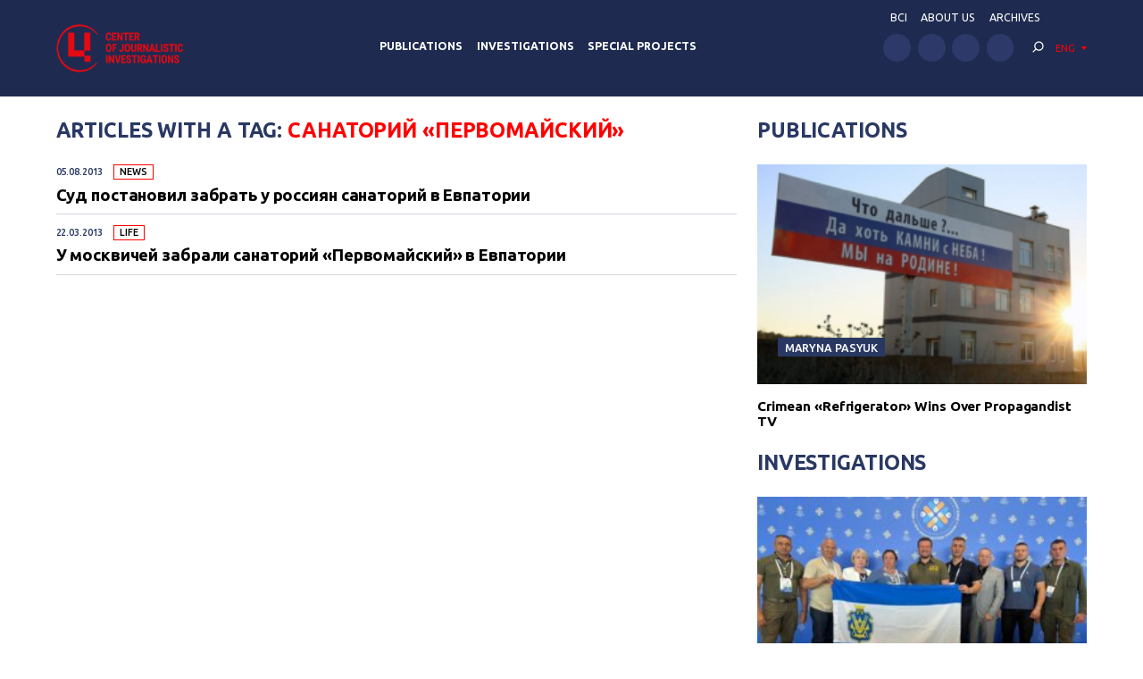

--- FILE ---
content_type: text/html; charset=UTF-8
request_url: https://investigator.org.ua/en/tag/%D1%81%D0%B0%D0%BD%D0%B0%D1%82%D0%BE%D1%80%D0%B8%D0%B9-%D0%BF%D0%B5%D1%80%D0%B2%D0%BE%D0%BC%D0%B0%D0%B9%D1%81%D0%BA%D0%B8%D0%B9/
body_size: 11530
content:
<!DOCTYPE html>
<html xmlns="http://www.w3.org/1999/xhtml" lang="en-US">
<head>
    <meta charset="UTF-8">
    <meta http-equiv="X-UA-Compatible" content="IE=edge" />
    <meta name="viewport" content="width=device-width, initial-scale=1, shrink-to-fit=no">
    <title>санаторий «Первомайский» - Центр журналистских расследований</title>
    
    <link rel="preconnect" href="https://fonts.googleapis.com">
    <link rel="preconnect" href="https://fonts.gstatic.com" crossorigin>
    <link href="https://fonts.googleapis.com/css2?family=Ubuntu:wght@400;500;700&display=swap" rel="stylesheet">
    
	<meta name='robots' content='index, follow, max-image-preview:large, max-snippet:-1, max-video-preview:-1' />

	<!-- This site is optimized with the Yoast SEO plugin v19.14 - https://yoast.com/wordpress/plugins/seo/ -->
	<link rel="canonical" href="https://investigator.org.ua/en/tag/санаторий-первомайский/" />
	<meta property="og:locale" content="en_US" />
	<meta property="og:type" content="article" />
	<meta property="og:title" content="санаторий «Первомайский» - Центр журналистских расследований" />
	<meta property="og:url" content="https://investigator.org.ua/en/tag/санаторий-первомайский/" />
	<meta property="og:site_name" content="Центр журналистских расследований" />
	<meta property="og:image" content="https://investigator.org.ua/wp-content/uploads/2023/11/oglogo-e1699886546903.jpg" />
	<meta property="og:image:width" content="1000" />
	<meta property="og:image:height" content="562" />
	<meta property="og:image:type" content="image/jpeg" />
	<meta name="twitter:card" content="summary_large_image" />
	<script type="application/ld+json" class="yoast-schema-graph">{"@context":"https://schema.org","@graph":[{"@type":"CollectionPage","@id":"https://investigator.org.ua/en/tag/%d1%81%d0%b0%d0%bd%d0%b0%d1%82%d0%be%d1%80%d0%b8%d0%b9-%d0%bf%d0%b5%d1%80%d0%b2%d0%be%d0%bc%d0%b0%d0%b9%d1%81%d0%ba%d0%b8%d0%b9/","url":"https://investigator.org.ua/en/tag/%d1%81%d0%b0%d0%bd%d0%b0%d1%82%d0%be%d1%80%d0%b8%d0%b9-%d0%bf%d0%b5%d1%80%d0%b2%d0%be%d0%bc%d0%b0%d0%b9%d1%81%d0%ba%d0%b8%d0%b9/","name":"санаторий «Первомайский» - Центр журналистских расследований","isPartOf":{"@id":"https://investigator.org.ua/en/#website"},"breadcrumb":{"@id":"https://investigator.org.ua/en/tag/%d1%81%d0%b0%d0%bd%d0%b0%d1%82%d0%be%d1%80%d0%b8%d0%b9-%d0%bf%d0%b5%d1%80%d0%b2%d0%be%d0%bc%d0%b0%d0%b9%d1%81%d0%ba%d0%b8%d0%b9/#breadcrumb"},"inLanguage":"en-US"},{"@type":"BreadcrumbList","@id":"https://investigator.org.ua/en/tag/%d1%81%d0%b0%d0%bd%d0%b0%d1%82%d0%be%d1%80%d0%b8%d0%b9-%d0%bf%d0%b5%d1%80%d0%b2%d0%be%d0%bc%d0%b0%d0%b9%d1%81%d0%ba%d0%b8%d0%b9/#breadcrumb","itemListElement":[{"@type":"ListItem","position":1,"name":"Главная","item":"https://investigator.org.ua/en/"},{"@type":"ListItem","position":2,"name":"санаторий «Первомайский»"}]},{"@type":"WebSite","@id":"https://investigator.org.ua/en/#website","url":"https://investigator.org.ua/en/","name":"Центр журналистских расследований","description":"Новости Украины, Крыма и Севастополя, политика, экономика, коррупция, аналитика и расследования.","potentialAction":[{"@type":"SearchAction","target":{"@type":"EntryPoint","urlTemplate":"https://investigator.org.ua/en/?s={search_term_string}"},"query-input":"required name=search_term_string"}],"inLanguage":"en-US"}]}</script>
	<!-- / Yoast SEO plugin. -->


<link rel='dns-prefetch' href='//static.addtoany.com' />
<link rel='dns-prefetch' href='//netdna.bootstrapcdn.com' />
<link rel="alternate" type="application/rss+xml" title="Центр журналистских расследований &raquo; санаторий «Первомайский» Tag Feed" href="https://investigator.org.ua/en/tag/%d1%81%d0%b0%d0%bd%d0%b0%d1%82%d0%be%d1%80%d0%b8%d0%b9-%d0%bf%d0%b5%d1%80%d0%b2%d0%be%d0%bc%d0%b0%d0%b9%d1%81%d0%ba%d0%b8%d0%b9/feed/" />
<script type="text/javascript">
window._wpemojiSettings = {"baseUrl":"https:\/\/s.w.org\/images\/core\/emoji\/14.0.0\/72x72\/","ext":".png","svgUrl":"https:\/\/s.w.org\/images\/core\/emoji\/14.0.0\/svg\/","svgExt":".svg","source":{"concatemoji":"https:\/\/investigator.org.ua\/wp-includes\/js\/wp-emoji-release.min.js?ver=6.3.2"}};
/*! This file is auto-generated */
!function(i,n){var o,s,e;function c(e){try{var t={supportTests:e,timestamp:(new Date).valueOf()};sessionStorage.setItem(o,JSON.stringify(t))}catch(e){}}function p(e,t,n){e.clearRect(0,0,e.canvas.width,e.canvas.height),e.fillText(t,0,0);var t=new Uint32Array(e.getImageData(0,0,e.canvas.width,e.canvas.height).data),r=(e.clearRect(0,0,e.canvas.width,e.canvas.height),e.fillText(n,0,0),new Uint32Array(e.getImageData(0,0,e.canvas.width,e.canvas.height).data));return t.every(function(e,t){return e===r[t]})}function u(e,t,n){switch(t){case"flag":return n(e,"\ud83c\udff3\ufe0f\u200d\u26a7\ufe0f","\ud83c\udff3\ufe0f\u200b\u26a7\ufe0f")?!1:!n(e,"\ud83c\uddfa\ud83c\uddf3","\ud83c\uddfa\u200b\ud83c\uddf3")&&!n(e,"\ud83c\udff4\udb40\udc67\udb40\udc62\udb40\udc65\udb40\udc6e\udb40\udc67\udb40\udc7f","\ud83c\udff4\u200b\udb40\udc67\u200b\udb40\udc62\u200b\udb40\udc65\u200b\udb40\udc6e\u200b\udb40\udc67\u200b\udb40\udc7f");case"emoji":return!n(e,"\ud83e\udef1\ud83c\udffb\u200d\ud83e\udef2\ud83c\udfff","\ud83e\udef1\ud83c\udffb\u200b\ud83e\udef2\ud83c\udfff")}return!1}function f(e,t,n){var r="undefined"!=typeof WorkerGlobalScope&&self instanceof WorkerGlobalScope?new OffscreenCanvas(300,150):i.createElement("canvas"),a=r.getContext("2d",{willReadFrequently:!0}),o=(a.textBaseline="top",a.font="600 32px Arial",{});return e.forEach(function(e){o[e]=t(a,e,n)}),o}function t(e){var t=i.createElement("script");t.src=e,t.defer=!0,i.head.appendChild(t)}"undefined"!=typeof Promise&&(o="wpEmojiSettingsSupports",s=["flag","emoji"],n.supports={everything:!0,everythingExceptFlag:!0},e=new Promise(function(e){i.addEventListener("DOMContentLoaded",e,{once:!0})}),new Promise(function(t){var n=function(){try{var e=JSON.parse(sessionStorage.getItem(o));if("object"==typeof e&&"number"==typeof e.timestamp&&(new Date).valueOf()<e.timestamp+604800&&"object"==typeof e.supportTests)return e.supportTests}catch(e){}return null}();if(!n){if("undefined"!=typeof Worker&&"undefined"!=typeof OffscreenCanvas&&"undefined"!=typeof URL&&URL.createObjectURL&&"undefined"!=typeof Blob)try{var e="postMessage("+f.toString()+"("+[JSON.stringify(s),u.toString(),p.toString()].join(",")+"));",r=new Blob([e],{type:"text/javascript"}),a=new Worker(URL.createObjectURL(r),{name:"wpTestEmojiSupports"});return void(a.onmessage=function(e){c(n=e.data),a.terminate(),t(n)})}catch(e){}c(n=f(s,u,p))}t(n)}).then(function(e){for(var t in e)n.supports[t]=e[t],n.supports.everything=n.supports.everything&&n.supports[t],"flag"!==t&&(n.supports.everythingExceptFlag=n.supports.everythingExceptFlag&&n.supports[t]);n.supports.everythingExceptFlag=n.supports.everythingExceptFlag&&!n.supports.flag,n.DOMReady=!1,n.readyCallback=function(){n.DOMReady=!0}}).then(function(){return e}).then(function(){var e;n.supports.everything||(n.readyCallback(),(e=n.source||{}).concatemoji?t(e.concatemoji):e.wpemoji&&e.twemoji&&(t(e.twemoji),t(e.wpemoji)))}))}((window,document),window._wpemojiSettings);
</script>
<style type="text/css">
img.wp-smiley,
img.emoji {
	display: inline !important;
	border: none !important;
	box-shadow: none !important;
	height: 1em !important;
	width: 1em !important;
	margin: 0 0.07em !important;
	vertical-align: -0.1em !important;
	background: none !important;
	padding: 0 !important;
}
</style>
	<link rel='stylesheet' id='scap.flashblock-css' href='https://investigator.org.ua/wp-content/plugins/compact-wp-audio-player/css/flashblock.css?ver=6.3.2' type='text/css' media='all' />
<link rel='stylesheet' id='scap.player-css' href='https://investigator.org.ua/wp-content/plugins/compact-wp-audio-player/css/player.css?ver=6.3.2' type='text/css' media='all' />
<link rel='stylesheet' id='wp-block-library-css' href='https://investigator.org.ua/wp-includes/css/dist/block-library/style.min.css?ver=6.3.2' type='text/css' media='all' />
<style id='classic-theme-styles-inline-css' type='text/css'>
/*! This file is auto-generated */
.wp-block-button__link{color:#fff;background-color:#32373c;border-radius:9999px;box-shadow:none;text-decoration:none;padding:calc(.667em + 2px) calc(1.333em + 2px);font-size:1.125em}.wp-block-file__button{background:#32373c;color:#fff;text-decoration:none}
</style>
<style id='global-styles-inline-css' type='text/css'>
body{--wp--preset--color--black: #000000;--wp--preset--color--cyan-bluish-gray: #abb8c3;--wp--preset--color--white: #ffffff;--wp--preset--color--pale-pink: #f78da7;--wp--preset--color--vivid-red: #cf2e2e;--wp--preset--color--luminous-vivid-orange: #ff6900;--wp--preset--color--luminous-vivid-amber: #fcb900;--wp--preset--color--light-green-cyan: #7bdcb5;--wp--preset--color--vivid-green-cyan: #00d084;--wp--preset--color--pale-cyan-blue: #8ed1fc;--wp--preset--color--vivid-cyan-blue: #0693e3;--wp--preset--color--vivid-purple: #9b51e0;--wp--preset--gradient--vivid-cyan-blue-to-vivid-purple: linear-gradient(135deg,rgba(6,147,227,1) 0%,rgb(155,81,224) 100%);--wp--preset--gradient--light-green-cyan-to-vivid-green-cyan: linear-gradient(135deg,rgb(122,220,180) 0%,rgb(0,208,130) 100%);--wp--preset--gradient--luminous-vivid-amber-to-luminous-vivid-orange: linear-gradient(135deg,rgba(252,185,0,1) 0%,rgba(255,105,0,1) 100%);--wp--preset--gradient--luminous-vivid-orange-to-vivid-red: linear-gradient(135deg,rgba(255,105,0,1) 0%,rgb(207,46,46) 100%);--wp--preset--gradient--very-light-gray-to-cyan-bluish-gray: linear-gradient(135deg,rgb(238,238,238) 0%,rgb(169,184,195) 100%);--wp--preset--gradient--cool-to-warm-spectrum: linear-gradient(135deg,rgb(74,234,220) 0%,rgb(151,120,209) 20%,rgb(207,42,186) 40%,rgb(238,44,130) 60%,rgb(251,105,98) 80%,rgb(254,248,76) 100%);--wp--preset--gradient--blush-light-purple: linear-gradient(135deg,rgb(255,206,236) 0%,rgb(152,150,240) 100%);--wp--preset--gradient--blush-bordeaux: linear-gradient(135deg,rgb(254,205,165) 0%,rgb(254,45,45) 50%,rgb(107,0,62) 100%);--wp--preset--gradient--luminous-dusk: linear-gradient(135deg,rgb(255,203,112) 0%,rgb(199,81,192) 50%,rgb(65,88,208) 100%);--wp--preset--gradient--pale-ocean: linear-gradient(135deg,rgb(255,245,203) 0%,rgb(182,227,212) 50%,rgb(51,167,181) 100%);--wp--preset--gradient--electric-grass: linear-gradient(135deg,rgb(202,248,128) 0%,rgb(113,206,126) 100%);--wp--preset--gradient--midnight: linear-gradient(135deg,rgb(2,3,129) 0%,rgb(40,116,252) 100%);--wp--preset--font-size--small: 13px;--wp--preset--font-size--medium: 20px;--wp--preset--font-size--large: 36px;--wp--preset--font-size--x-large: 42px;--wp--preset--spacing--20: 0.44rem;--wp--preset--spacing--30: 0.67rem;--wp--preset--spacing--40: 1rem;--wp--preset--spacing--50: 1.5rem;--wp--preset--spacing--60: 2.25rem;--wp--preset--spacing--70: 3.38rem;--wp--preset--spacing--80: 5.06rem;--wp--preset--shadow--natural: 6px 6px 9px rgba(0, 0, 0, 0.2);--wp--preset--shadow--deep: 12px 12px 50px rgba(0, 0, 0, 0.4);--wp--preset--shadow--sharp: 6px 6px 0px rgba(0, 0, 0, 0.2);--wp--preset--shadow--outlined: 6px 6px 0px -3px rgba(255, 255, 255, 1), 6px 6px rgba(0, 0, 0, 1);--wp--preset--shadow--crisp: 6px 6px 0px rgba(0, 0, 0, 1);}:where(.is-layout-flex){gap: 0.5em;}:where(.is-layout-grid){gap: 0.5em;}body .is-layout-flow > .alignleft{float: left;margin-inline-start: 0;margin-inline-end: 2em;}body .is-layout-flow > .alignright{float: right;margin-inline-start: 2em;margin-inline-end: 0;}body .is-layout-flow > .aligncenter{margin-left: auto !important;margin-right: auto !important;}body .is-layout-constrained > .alignleft{float: left;margin-inline-start: 0;margin-inline-end: 2em;}body .is-layout-constrained > .alignright{float: right;margin-inline-start: 2em;margin-inline-end: 0;}body .is-layout-constrained > .aligncenter{margin-left: auto !important;margin-right: auto !important;}body .is-layout-constrained > :where(:not(.alignleft):not(.alignright):not(.alignfull)){max-width: var(--wp--style--global--content-size);margin-left: auto !important;margin-right: auto !important;}body .is-layout-constrained > .alignwide{max-width: var(--wp--style--global--wide-size);}body .is-layout-flex{display: flex;}body .is-layout-flex{flex-wrap: wrap;align-items: center;}body .is-layout-flex > *{margin: 0;}body .is-layout-grid{display: grid;}body .is-layout-grid > *{margin: 0;}:where(.wp-block-columns.is-layout-flex){gap: 2em;}:where(.wp-block-columns.is-layout-grid){gap: 2em;}:where(.wp-block-post-template.is-layout-flex){gap: 1.25em;}:where(.wp-block-post-template.is-layout-grid){gap: 1.25em;}.has-black-color{color: var(--wp--preset--color--black) !important;}.has-cyan-bluish-gray-color{color: var(--wp--preset--color--cyan-bluish-gray) !important;}.has-white-color{color: var(--wp--preset--color--white) !important;}.has-pale-pink-color{color: var(--wp--preset--color--pale-pink) !important;}.has-vivid-red-color{color: var(--wp--preset--color--vivid-red) !important;}.has-luminous-vivid-orange-color{color: var(--wp--preset--color--luminous-vivid-orange) !important;}.has-luminous-vivid-amber-color{color: var(--wp--preset--color--luminous-vivid-amber) !important;}.has-light-green-cyan-color{color: var(--wp--preset--color--light-green-cyan) !important;}.has-vivid-green-cyan-color{color: var(--wp--preset--color--vivid-green-cyan) !important;}.has-pale-cyan-blue-color{color: var(--wp--preset--color--pale-cyan-blue) !important;}.has-vivid-cyan-blue-color{color: var(--wp--preset--color--vivid-cyan-blue) !important;}.has-vivid-purple-color{color: var(--wp--preset--color--vivid-purple) !important;}.has-black-background-color{background-color: var(--wp--preset--color--black) !important;}.has-cyan-bluish-gray-background-color{background-color: var(--wp--preset--color--cyan-bluish-gray) !important;}.has-white-background-color{background-color: var(--wp--preset--color--white) !important;}.has-pale-pink-background-color{background-color: var(--wp--preset--color--pale-pink) !important;}.has-vivid-red-background-color{background-color: var(--wp--preset--color--vivid-red) !important;}.has-luminous-vivid-orange-background-color{background-color: var(--wp--preset--color--luminous-vivid-orange) !important;}.has-luminous-vivid-amber-background-color{background-color: var(--wp--preset--color--luminous-vivid-amber) !important;}.has-light-green-cyan-background-color{background-color: var(--wp--preset--color--light-green-cyan) !important;}.has-vivid-green-cyan-background-color{background-color: var(--wp--preset--color--vivid-green-cyan) !important;}.has-pale-cyan-blue-background-color{background-color: var(--wp--preset--color--pale-cyan-blue) !important;}.has-vivid-cyan-blue-background-color{background-color: var(--wp--preset--color--vivid-cyan-blue) !important;}.has-vivid-purple-background-color{background-color: var(--wp--preset--color--vivid-purple) !important;}.has-black-border-color{border-color: var(--wp--preset--color--black) !important;}.has-cyan-bluish-gray-border-color{border-color: var(--wp--preset--color--cyan-bluish-gray) !important;}.has-white-border-color{border-color: var(--wp--preset--color--white) !important;}.has-pale-pink-border-color{border-color: var(--wp--preset--color--pale-pink) !important;}.has-vivid-red-border-color{border-color: var(--wp--preset--color--vivid-red) !important;}.has-luminous-vivid-orange-border-color{border-color: var(--wp--preset--color--luminous-vivid-orange) !important;}.has-luminous-vivid-amber-border-color{border-color: var(--wp--preset--color--luminous-vivid-amber) !important;}.has-light-green-cyan-border-color{border-color: var(--wp--preset--color--light-green-cyan) !important;}.has-vivid-green-cyan-border-color{border-color: var(--wp--preset--color--vivid-green-cyan) !important;}.has-pale-cyan-blue-border-color{border-color: var(--wp--preset--color--pale-cyan-blue) !important;}.has-vivid-cyan-blue-border-color{border-color: var(--wp--preset--color--vivid-cyan-blue) !important;}.has-vivid-purple-border-color{border-color: var(--wp--preset--color--vivid-purple) !important;}.has-vivid-cyan-blue-to-vivid-purple-gradient-background{background: var(--wp--preset--gradient--vivid-cyan-blue-to-vivid-purple) !important;}.has-light-green-cyan-to-vivid-green-cyan-gradient-background{background: var(--wp--preset--gradient--light-green-cyan-to-vivid-green-cyan) !important;}.has-luminous-vivid-amber-to-luminous-vivid-orange-gradient-background{background: var(--wp--preset--gradient--luminous-vivid-amber-to-luminous-vivid-orange) !important;}.has-luminous-vivid-orange-to-vivid-red-gradient-background{background: var(--wp--preset--gradient--luminous-vivid-orange-to-vivid-red) !important;}.has-very-light-gray-to-cyan-bluish-gray-gradient-background{background: var(--wp--preset--gradient--very-light-gray-to-cyan-bluish-gray) !important;}.has-cool-to-warm-spectrum-gradient-background{background: var(--wp--preset--gradient--cool-to-warm-spectrum) !important;}.has-blush-light-purple-gradient-background{background: var(--wp--preset--gradient--blush-light-purple) !important;}.has-blush-bordeaux-gradient-background{background: var(--wp--preset--gradient--blush-bordeaux) !important;}.has-luminous-dusk-gradient-background{background: var(--wp--preset--gradient--luminous-dusk) !important;}.has-pale-ocean-gradient-background{background: var(--wp--preset--gradient--pale-ocean) !important;}.has-electric-grass-gradient-background{background: var(--wp--preset--gradient--electric-grass) !important;}.has-midnight-gradient-background{background: var(--wp--preset--gradient--midnight) !important;}.has-small-font-size{font-size: var(--wp--preset--font-size--small) !important;}.has-medium-font-size{font-size: var(--wp--preset--font-size--medium) !important;}.has-large-font-size{font-size: var(--wp--preset--font-size--large) !important;}.has-x-large-font-size{font-size: var(--wp--preset--font-size--x-large) !important;}
.wp-block-navigation a:where(:not(.wp-element-button)){color: inherit;}
:where(.wp-block-post-template.is-layout-flex){gap: 1.25em;}:where(.wp-block-post-template.is-layout-grid){gap: 1.25em;}
:where(.wp-block-columns.is-layout-flex){gap: 2em;}:where(.wp-block-columns.is-layout-grid){gap: 2em;}
.wp-block-pullquote{font-size: 1.5em;line-height: 1.6;}
</style>
<link rel='stylesheet' id='archives-cal-twentyfourteenlight-css' href='https://investigator.org.ua/wp-content/plugins/archives-calendar-widget/themes/twentyfourteenlight.css?ver=9.99.9' type='text/css' media='all' />
<link rel='stylesheet' id='font-awesome-css' href='//netdna.bootstrapcdn.com/font-awesome/4.1.0/css/font-awesome.css' type='text/css' media='screen' />
<link rel='stylesheet' id='fancybox-css' href='https://investigator.org.ua/wp-content/plugins/w3dev-fancybox/fancybox/jquery.fancybox.min.css?ver=6.3.2' type='text/css' media='all' />
<link rel='stylesheet' id='grid-css' href='https://investigator.org.ua/wp-content/themes/investigator_v2/css/grid.min.css?ver=6.3.2' type='text/css' media='all' />
<link rel='stylesheet' id='dev-style-css' href='https://investigator.org.ua/wp-content/themes/investigator_v2/css/style.css?c=1769915371&#038;ver=6.3.2' type='text/css' media='all' />
<link rel='stylesheet' id='theme-style-css' href='https://investigator.org.ua/wp-content/themes/investigator_v2/style.css?c=1769915371&#038;ver=6.3.2' type='text/css' media='all' />
<link rel='stylesheet' id='addtoany-css' href='https://investigator.org.ua/wp-content/plugins/add-to-any/addtoany.min.css?ver=1.16' type='text/css' media='all' />
<script type='text/javascript' src='https://investigator.org.ua/wp-content/plugins/compact-wp-audio-player/js/soundmanager2-nodebug-jsmin.js?ver=6.3.2' id='scap.soundmanager2-js'></script>
<script id="addtoany-core-js-before" type="text/javascript">
window.a2a_config=window.a2a_config||{};a2a_config.callbacks=[];a2a_config.overlays=[];a2a_config.templates={};
a2a_config.icon_color="#2d3969";
</script>
<script type='text/javascript' async src='https://static.addtoany.com/menu/page.js' id='addtoany-core-js'></script>
<script type='text/javascript' src='https://investigator.org.ua/wp-includes/js/jquery/jquery.min.js?ver=3.7.0' id='jquery-core-js'></script>
<script type='text/javascript' src='https://investigator.org.ua/wp-includes/js/jquery/jquery-migrate.min.js?ver=3.4.1' id='jquery-migrate-js'></script>
<script type='text/javascript' async src='https://investigator.org.ua/wp-content/plugins/add-to-any/addtoany.min.js?ver=1.1' id='addtoany-jquery-js'></script>
<script type='text/javascript' src='https://investigator.org.ua/wp-content/plugins/archives-calendar-widget/admin/js/jquery.arcw-init.js?ver=9.99.9' id='jquery-arcw-js'></script>
<script type='text/javascript' src='https://investigator.org.ua/wp-content/themes/investigator_v2/js/all-script.js?ver=6.3.2' id='all-script-js'></script>
<script type='text/javascript' src='https://investigator.org.ua/wp-content/themes/investigator_v2/js/jquery.sticky-sidebar.min.js?ver=6.3.2' id='sticky-sidebar-js'></script>
<script type='text/javascript' src='https://investigator.org.ua/wp-content/themes/investigator_v2/js/main.js?ver=6.3.2' id='main-script-js'></script>
<script type='text/javascript' src='https://investigator.org.ua/wp-content/themes/investigator_v2/js/theme-script.js?c=1769915371&#038;ver=6.3.2' id='theme-script-js'></script>
<link rel="https://api.w.org/" href="https://investigator.org.ua/en/wp-json/" /><link rel="alternate" type="application/json" href="https://investigator.org.ua/en/wp-json/wp/v2/tags/18260" /><link rel="EditURI" type="application/rsd+xml" title="RSD" href="https://investigator.org.ua/xmlrpc.php?rsd" />

<style>
.scroll-back-to-top-wrapper {
    position: fixed;
	opacity: 0;
	visibility: hidden;
	overflow: hidden;
	text-align: center;
	z-index: 99999999;
    background-color: #2d3969;
	color: #eeeeee;
	width: 50px;
	height: 48px;
	line-height: 48px;
	right: 30px;
	bottom: 30px;
	padding-top: 2px;
	border-top-left-radius: 10px;
	border-top-right-radius: 10px;
	border-bottom-right-radius: 10px;
	border-bottom-left-radius: 10px;
	-webkit-transition: all 0.5s ease-in-out;
	-moz-transition: all 0.5s ease-in-out;
	-ms-transition: all 0.5s ease-in-out;
	-o-transition: all 0.5s ease-in-out;
	transition: all 0.5s ease-in-out;
}
.scroll-back-to-top-wrapper:hover {
	background-color: #3d6196;
  color: #eeeeee;
}
.scroll-back-to-top-wrapper.show {
    visibility:visible;
    cursor:pointer;
	opacity: 1.0;
}
.scroll-back-to-top-wrapper i.fa {
	line-height: inherit;
}
.scroll-back-to-top-wrapper .fa-lg {
	vertical-align: 0;
}
</style><style>
.qtranxs_flag_ru {background-image: url(https://investigator.org.ua/wp-content/plugins/qtranslate-xt-master/flags/ru.png); background-repeat: no-repeat;}
.qtranxs_flag_ua {background-image: url(https://investigator.org.ua/wp-content/plugins/qtranslate-xt-master/flags/ua.png); background-repeat: no-repeat;}
.qtranxs_flag_en {background-image: url(https://investigator.org.ua/wp-content/plugins/qtranslate-xt-master/flags/gb.png); background-repeat: no-repeat;}
</style>
<link hreflang="ru" href="https://investigator.org.ua/ru/tag/%D1%81%D0%B0%D0%BD%D0%B0%D1%82%D0%BE%D1%80%D0%B8%D0%B9-%D0%BF%D0%B5%D1%80%D0%B2%D0%BE%D0%BC%D0%B0%D0%B9%D1%81%D0%BA%D0%B8%D0%B9/" rel="alternate" />
<link hreflang="ua" href="https://investigator.org.ua/ua/tag/%D1%81%D0%B0%D0%BD%D0%B0%D1%82%D0%BE%D1%80%D0%B8%D0%B9-%D0%BF%D0%B5%D1%80%D0%B2%D0%BE%D0%BC%D0%B0%D0%B9%D1%81%D0%BA%D0%B8%D0%B9/" rel="alternate" />
<link hreflang="en" href="https://investigator.org.ua/en/tag/%D1%81%D0%B0%D0%BD%D0%B0%D1%82%D0%BE%D1%80%D0%B8%D0%B9-%D0%BF%D0%B5%D1%80%D0%B2%D0%BE%D0%BC%D0%B0%D0%B9%D1%81%D0%BA%D0%B8%D0%B9/" rel="alternate" />
<link hreflang="x-default" href="https://investigator.org.ua/tag/%D1%81%D0%B0%D0%BD%D0%B0%D1%82%D0%BE%D1%80%D0%B8%D0%B9-%D0%BF%D0%B5%D1%80%D0%B2%D0%BE%D0%BC%D0%B0%D0%B9%D1%81%D0%BA%D0%B8%D0%B9/" rel="alternate" />
<meta name="generator" content="qTranslate-XT 3.15.2" />
    
    <!-- Google tag (gtag.js) -->
    <script async src="https://www.googletagmanager.com/gtag/js?id=G-2XJ17E4NKS"></script>
    <script>
	  window.dataLayer = window.dataLayer || [];
	  function gtag(){dataLayer.push(arguments);}
	  gtag('js', new Date());
	
	  gtag('config', 'G-2XJ17E4NKS');
    </script>
    
    <!-- Meta Pixel Code -->
    <script>
    !function(f,b,e,v,n,t,s)
    {if(f.fbq)return;n=f.fbq=function(){n.callMethod?
    n.callMethod.apply(n,arguments):n.queue.push(arguments)};
    if(!f._fbq)f._fbq=n;n.push=n;n.loaded=!0;n.version='2.0';
    n.queue=[];t=b.createElement(e);t.async=!0;
    t.src=v;s=b.getElementsByTagName(e)[0];
    s.parentNode.insertBefore(t,s)}(window, document,'script',
    'https://connect.facebook.net/en_US/fbevents.js');
    fbq('init', '230967286529626');
    fbq('track', 'PageView');
    </script>
    <noscript><img height="1" width="1" style="display:none"
    src="https://www.facebook.com/tr?id=230967286529626&ev=PageView&noscript=1"
    /></noscript>
    <!-- End Meta Pixel Code -->

</head>
<body class="archive tag tag-18260"> 
<div class="wrapper">
    <header class="header">
        <div class="content">
            <div class="header__logo">
                <a href="https://investigator.org.ua/en" class="logo _header" title="Центр журналистских расследований">
                                        <img src="https://investigator.org.ua/wp-content/themes/investigator_v2/images/logoen.png" width="288" height="100" alt="Центр журналистских расследований">
                </a>
            </div>
            <div class="header__nav">
                <nav class="navigation">
                    <div class="navigation__head"></div>
                    <div class="navigation__main"><ul id="menu-main-menu" class="dropdown-menu"><li id="menu-item-260566" class="menu-item menu-item-type-taxonomy menu-item-object-category menu-item-260566"><a href="https://investigator.org.ua/en/publication/">Publications</a></li>
<li id="menu-item-260568" class="menu-item menu-item-type-taxonomy menu-item-object-category menu-item-260568"><a href="https://investigator.org.ua/en/investigations/">Investigations</a></li>
<li id="menu-item-260569" class="menu-item menu-item-type-taxonomy menu-item-object-post_tag menu-item-260569"><a href="https://investigator.org.ua/en/tag/speczproekty/">Special Projects</a></li>
</ul></div>                    <div class="navigation__bottom"></div>
                </nav>
            </div>
            <div class="header__right">
                <div class="header__nav" data-da="navigation__bottom,0,1000">
                    <ul id="menu-top-menu" class="header-nav"><li id="menu-item-260002" class="menu-item menu-item-type-custom menu-item-object-custom menu-item-260002"><a href="https://court.investigator.org.ua/">BCI</a></li>
<li id="menu-item-260003" class="menu-item menu-item-type-post_type menu-item-object-page menu-item-260003"><a href="https://investigator.org.ua/en/about/">ABOUT US</a></li>
<li id="menu-item-231936" class="menu-item menu-item-type-post_type menu-item-object-page menu-item-231936"><a href="https://investigator.org.ua/en/archives/">Archives</a></li>
</ul>                </div>
                <div class="header__row">
                    <div class="header__social" data-da="navigation__bottom,1,1000">
                        <ul class="social "><li><a href="https://www.facebook.com/investigator.org.ua/" target="_blank" rel="nofollow"><img src="https://investigator.org.ua/wp-content/themes/investigator_v2/images/icons/facebook.svg" alt="" width="50" height="50"></a></li><li><a href="https://www.youtube.com/channel/UCG10-zIqLSWwDYnaESCOVNA" target="_blank" rel="nofollow"><img src="https://investigator.org.ua/wp-content/themes/investigator_v2/images/icons/youtube.svg" alt="" width="50" height="50"></a></li><li><a href="https://www.twitter.com/InvestigatorUa" target="_blank" rel="nofollow"><img src="https://investigator.org.ua/wp-content/themes/investigator_v2/images/icons/twitter.svg" alt="" width="50" height="50"></a></li><li><a href="https://t.me/investigatorua" target="_blank" rel="nofollow"><img src="https://investigator.org.ua/wp-content/themes/investigator_v2/images/icons/telegram.svg" alt="" width="50" height="50"></a></li></ul>                    </div>
                    <div class="header__search" data-da="navigation__head,0,1000">
                        <div class="search">
                            <div class="search__toggle js-search-toggle">
                                <svg viewBox="0 0 30 30" fill="none" xmlns="http://www.w3.org/2000/svg">
                                    <path d="M16.2 20.6C19.956 20.6 23 17.556 23 13.8C23 10.044 19.956 7 16.2 7C12.444 7 9.39999 10.044 9.39999 13.8C9.39999 17.556 12.444 20.6 16.2 20.6ZM16.2 19C13.328 19 11 16.672 11 13.8C11 10.928 13.328 8.6 16.2 8.6C19.072 8.6 21.4 10.928 21.4 13.8C21.4 16.672 19.072 19 16.2 19Z" fill="currentColor"/>
                                    <path d="M7.23379 21.634C6.92179 21.946 6.92179 22.453 7.23379 22.765C7.54579 23.077 8.0528 23.077 8.3648 22.765L12.5248 18.605C12.8368 18.293 12.8368 17.786 12.5248 17.474C12.2128 17.162 11.7058 17.162 11.3938 17.474L7.23379 21.634Z" fill="currentColor"/>
                                </svg>
                            </div>
                            <form method="get" action="https://investigator.org.ua/en/" class="search__form search-form" data-da="navigation__content,1,1000">
    <input type="search" placeholder="Search" name="s" class="search-form__input" value="">
    <button type="submit" class="search-form__button btn">Search</button>
</form>                            
                        </div>
                    </div>
                    <div class="header__lang" data-da="navigation__head,1,1000">
                                                <div class="lang-dropdown">
                            <div class="lang-dropdown__current">ENG</div>
                            <noindex>
<ul class="language-chooser language-chooser-text qtranxs_language_chooser" id="qtranslate-chooser">
<li class="lang-ru"><a href="https://investigator.org.ua/ru/tag/%D1%81%D0%B0%D0%BD%D0%B0%D1%82%D0%BE%D1%80%D0%B8%D0%B9-%D0%BF%D0%B5%D1%80%D0%B2%D0%BE%D0%BC%D0%B0%D0%B9%D1%81%D0%BA%D0%B8%D0%B9/" title="РУС (ru)" class="qtranxs_text qtranxs_text_ru"><span>РУС</span></a></li>
<li class="lang-ua"><a href="https://investigator.org.ua/ua/tag/%D1%81%D0%B0%D0%BD%D0%B0%D1%82%D0%BE%D1%80%D0%B8%D0%B9-%D0%BF%D0%B5%D1%80%D0%B2%D0%BE%D0%BC%D0%B0%D0%B9%D1%81%D0%BA%D0%B8%D0%B9/" title="УКР (ua)" class="qtranxs_text qtranxs_text_ua"><span>УКР</span></a></li>
<li class="lang-en active"><a href="https://investigator.org.ua/en/tag/%D1%81%D0%B0%D0%BD%D0%B0%D1%82%D0%BE%D1%80%D0%B8%D0%B9-%D0%BF%D0%B5%D1%80%D0%B2%D0%BE%D0%BC%D0%B0%D0%B9%D1%81%D0%BA%D0%B8%D0%B9/" title="ENG (en)" class="qtranxs_text qtranxs_text_en"><span>ENG</span></a></li>
</ul><div class="qtranxs_widget_end"></div>
</noindex>
                        </div>
                    </div>
                </div>

                <div class="icon-menu">
                    <div class="sw-topper"></div>
                    <div class="sw-bottom"></div>
                    <div class="sw-footer"></div>
                </div>
            </div>
        </div>
    </header>
<main class="main">
    <div class="content">
        
         <div class="row">
            <div class="col-12 col-lg-8">
                <h1 class="title-30">Articles with a tag: <mark>санаторий «Первомайский»</mark></h1>

                                    <div class="news _single-page">
                                                     <div class="news__item">
                                <div class="news__row">
                                    <div class="news__time">05.08.2013</div>
                                                                            <a href="https://investigator.org.ua/en/news-2/" class="news__category">News</a>
                                                                    </div>
                                                                <a href="https://investigator.org.ua/en/news-2/94527/" class="news__title">Суд постановил забрать у россиян санаторий в Евпатории</a>
                                                            </div>

                                                    <div class="news__item">
                                <div class="news__row">
                                    <div class="news__time">22.03.2013</div>
                                                                            <a href="https://investigator.org.ua/en/novosti-zhizn/" class="news__category">Life</a>
                                                                    </div>
                                                                <a href="https://investigator.org.ua/en/news-2/77770/" class="news__title">У москвичей забрали санаторий «Первомайский» в Евпатории</a>
                                                            </div>

                        
                    </div>
                    <div class="c-pagination"></div>  

                            </div>                    
            <div class="col-12 col-lg-4">
                <div class="row">

    
    <div class="col-12 col-md-6 col-lg-12 mb-20">
        <h2 class="title-30"><a href="https://investigator.org.ua/en/publication/">Publications</a></h2>
        <div class="post-list">
            <div class="post mb-20">
                <a href="https://investigator.org.ua/en/publication/articles-krym/272841/" class="post__thumb thumb"><img width="300" height="166" src="https://investigator.org.ua/wp-content/uploads/2025/01/znimok-ekrana-2025-01-06-100851-300x166.png" class="attachment-medium size-medium wp-post-image" alt="Одне з головних пропагандистських гасел в окупованих РФ Криму і Севастополі у 2014 році, що стало мемом і джерелом жартів. Фото: rubaltic.ru" decoding="async" loading="lazy" srcset="https://investigator.org.ua/wp-content/uploads/2025/01/znimok-ekrana-2025-01-06-100851-300x166.png 300w, https://investigator.org.ua/wp-content/uploads/2025/01/znimok-ekrana-2025-01-06-100851.png 737w" sizes="(max-width: 300px) 100vw, 300px" /></a>
                <div class="post__body">
                    <div class="post__author"><a href="https://investigator.org.ua/en/authors/maryna-pasyuk/">Maryna Pasyuk</a></div>
                </div>
            </div>


                    <div class="post__full-width">
                        <a href="https://investigator.org.ua/en/publication/articles-krym/272841/" class="post__title__sidebar">Crimean «Refrigerator» Wins Over Propagandist TV</a>
                    </div>

        </div>
    </div>

    
    
    <div class="col-12 col-md-6 col-lg-12 mb-20">
        <h2 class="title-30"><a href="https://investigator.org.ua/en/investigations/">Investigations</a></h2>
        <div class="post-list">
            <div class="post mb-20">
                <a href="https://investigator.org.ua/en/investigations/281212/" class="post__thumb thumb"><img width="300" height="225" src="https://investigator.org.ua/wp-content/uploads/2026/01/001-1-300x225.jpg" class="attachment-medium size-medium wp-post-image" alt="" decoding="async" loading="lazy" srcset="https://investigator.org.ua/wp-content/uploads/2026/01/001-1-300x225.jpg 300w, https://investigator.org.ua/wp-content/uploads/2026/01/001-1-1024x768.jpg 1024w, https://investigator.org.ua/wp-content/uploads/2026/01/001-1-768x576.jpg 768w, https://investigator.org.ua/wp-content/uploads/2026/01/001-1.jpg 1280w" sizes="(max-width: 300px) 100vw, 300px" /></a>
                <div class="post__body">
                    <div class="post__author"><a href="https://investigator.org.ua/en/authors/oleg-baturin/">Oleg Baturin</a></div>
                </div>
            </div>
			                    <div class="post__full-width">
                        <a href="https://investigator.org.ua/en/investigations/281212/" class="post__title__sidebar">What Were Salaries and Bonuses of Heads of Local Military Administrations in Kherson Region in 2025?</a>
                    </div>
        </div>
    </div>

    
    
    <div class="col-12 col-md-6 col-lg-12">
        <h2 class="title-30"><a href="https://investigator.org.ua/en/video/">Видео</a></h2>
        <div class="post-list">
            <div class="post mb-20">
                <a href="https://investigator.org.ua/en/topics-video/201481/" class="post__thumb thumb _video _bg70">
                                        <span class="play-icon"></span>
                </a>
                <div class="post__body _static">
                    <a href="https://investigator.org.ua/en/topics-video/201481/" class="post__title-video">Безвизовые для крымчан. Что надо знать о спецпроверке при получении биометрического паспорта</a>
                </div>
            </div>
        </div>
    </div>

    
    

</div>            </div>

        </div>

    </div><!-- end .content -->
</main>

    
        <footer class="footer">
        <div class="content">
            <div class="footer__row">
                <div class="footer__col-1">
                    <div class="footer__logo">
                                                <a href="https://investigator.org.ua/en" class="logo _footer"><img src="https://investigator.org.ua/wp-content/themes/investigator_v2/images/logoen.png" width="288" height="100" alt="Центр журналистских расследований"></a>
                    </div>
                    
                    <a class="gijn-logowrapper" href="https://gijn.org/" target="_blank">
                        <span class="world-text"><img src="https://investigator.org.ua/wp-content/themes/investigator_v2/images/gijn-logo-light.png"  width="300" alt="Global Investigative Journalism Network"></span>
                    </a>
                </div>
                <div class="footer__col-2">
                    <nav class="footer__nav"><ul id="menu-footer-menu" class="footer-nav"><li class="menu-item menu-item-type-taxonomy menu-item-object-category menu-item-260566"><a href="https://investigator.org.ua/en/publication/">Publications</a></li>
<li class="menu-item menu-item-type-taxonomy menu-item-object-category menu-item-260568"><a href="https://investigator.org.ua/en/investigations/">Investigations</a></li>
<li class="menu-item menu-item-type-taxonomy menu-item-object-post_tag menu-item-260569"><a href="https://investigator.org.ua/en/tag/speczproekty/">Special Projects</a></li>
</ul></nav>                    <div class="footer__txt">
                        <aside id="text-33" class="widget footer-widget widget_text">			<div class="textwidget"><p>Mailing address:<br />
<a href="/cdn-cgi/l/email-protection#6c09080518031e4205021a091f18050b0d18031e2c0b010d0500420f0301"><span class="__cf_email__" data-cfemail="92f7f6fbe6fde0bcfbfce4f7e1e6fbf5f3e6fde0d2f5fff3fbfebcf1fdff">[email&#160;protected]</span></a></p>
<p>Mirror website:<br />
<a href="#" target="_blank" rel="noopener">investigator-mirror.org.ua</a></p>
</div>
		</aside>                    </div>
                </div>
                <div class="footer__col-3">
                    <div class="footer__social">
                        <ul class="social "><li><a href="https://www.facebook.com/investigator.org.ua/" target="_blank" rel="nofollow"><img src="https://investigator.org.ua/wp-content/themes/investigator_v2/images/icons/facebook.svg" alt="" width="50" height="50"></a></li><li><a href="https://www.youtube.com/channel/UCG10-zIqLSWwDYnaESCOVNA" target="_blank" rel="nofollow"><img src="https://investigator.org.ua/wp-content/themes/investigator_v2/images/icons/youtube.svg" alt="" width="50" height="50"></a></li><li><a href="https://www.twitter.com/InvestigatorUa" target="_blank" rel="nofollow"><img src="https://investigator.org.ua/wp-content/themes/investigator_v2/images/icons/twitter.svg" alt="" width="50" height="50"></a></li><li><a href="https://t.me/investigatorua" target="_blank" rel="nofollow"><img src="https://investigator.org.ua/wp-content/themes/investigator_v2/images/icons/telegram.svg" alt="" width="50" height="50"></a></li></ul>                    </div>
                </div>
            </div>
                        <div class="footer__copyright _mt">© 2015 - 2026 Center for journalistic investigations.</div>
                    </div>
				<script data-cfasync="false" src="/cdn-cgi/scripts/5c5dd728/cloudflare-static/email-decode.min.js"></script><script>
                (function(i,s,o,g,r,a,m){i['GoogleAnalyticsObject']=r;i[r]=i[r]||function(){
                        (i[r].q=i[r].q||[]).push(arguments)},i[r].l=1*new Date();a=s.createElement(o),
                    m=s.getElementsByTagName(o)[0];a.async=1;a.src=g;m.parentNode.insertBefore(a,m)
                })(window,document,'script','https://www.google-analytics.com/analytics.js','ga');

                ga('create', 'UA-74893233-1', 'auto');
                ga('send', 'pageview');

            </script>
    </footer>

</div><!-- end .wrapper -->


<!-- WP Audio player plugin v1.9.9 - https://www.tipsandtricks-hq.com/wordpress-audio-music-player-plugin-4556/ -->
    <script type="text/javascript">
        soundManager.useFlashBlock = true; // optional - if used, required flashblock.css
        soundManager.url = 'https://investigator.org.ua/wp-content/plugins/compact-wp-audio-player/swf/soundmanager2.swf';
        function play_mp3(flg, ids, mp3url, volume, loops)
        {
            //Check the file URL parameter value
            var pieces = mp3url.split("|");
            if (pieces.length > 1) {//We have got an .ogg file too
                mp3file = pieces[0];
                oggfile = pieces[1];
                //set the file URL to be an array with the mp3 and ogg file
                mp3url = new Array(mp3file, oggfile);
            }

            soundManager.createSound({
                id: 'btnplay_' + ids,
                volume: volume,
                url: mp3url
            });

            if (flg == 'play') {
                    soundManager.play('btnplay_' + ids, {
                    onfinish: function() {
                        if (loops == 'true') {
                            loopSound('btnplay_' + ids);
                        }
                        else {
                            document.getElementById('btnplay_' + ids).style.display = 'inline';
                            document.getElementById('btnstop_' + ids).style.display = 'none';
                        }
                    }
                });
            }
            else if (flg == 'stop') {
    //soundManager.stop('btnplay_'+ids);
                soundManager.pause('btnplay_' + ids);
            }
        }
        function show_hide(flag, ids)
        {
            if (flag == 'play') {
                document.getElementById('btnplay_' + ids).style.display = 'none';
                document.getElementById('btnstop_' + ids).style.display = 'inline';
            }
            else if (flag == 'stop') {
                document.getElementById('btnplay_' + ids).style.display = 'inline';
                document.getElementById('btnstop_' + ids).style.display = 'none';
            }
        }
        function loopSound(soundID)
        {
            window.setTimeout(function() {
                soundManager.play(soundID, {onfinish: function() {
                        loopSound(soundID);
                    }});
            }, 1);
        }
        function stop_all_tracks()
        {
            soundManager.stopAll();
            var inputs = document.getElementsByTagName("input");
            for (var i = 0; i < inputs.length; i++) {
                if (inputs[i].id.indexOf("btnplay_") == 0) {
                    inputs[i].style.display = 'inline';//Toggle the play button
                }
                if (inputs[i].id.indexOf("btnstop_") == 0) {
                    inputs[i].style.display = 'none';//Hide the stop button
                }
            }
        }
    </script>
    <div class="scroll-back-to-top-wrapper">
	<span class="scroll-back-to-top-inner">
					<i class="fa fa-2x fa-arrow-circle-up"></i>
			</span>
</div><script type='text/javascript' id='scroll-back-to-top-js-extra'>
/* <![CDATA[ */
var scrollBackToTop = {"scrollDuration":"500","fadeDuration":"0.5"};
/* ]]> */
</script>
<script type='text/javascript' src='https://investigator.org.ua/wp-content/plugins/scroll-back-to-top/assets/js/scroll-back-to-top.js' id='scroll-back-to-top-js'></script>
<script type='text/javascript' src='https://investigator.org.ua/wp-content/plugins/w3dev-fancybox/fancybox/jquery.fancybox.min.js?ver=3.1.25' id='fancybox-js'></script>

<!-- fancyBox 3 for Wordpress -->
	<script type="text/javascript">
		jQuery(function() {

			var images = jQuery('a').filter(function() {
				return /\.(jpe?g|png|gif|bmp|webp)$/i.test(jQuery(this).attr('href'))
			});

			var gallery = jQuery('.gallery-item a').filter(function() {
				return /\.(jpe?g|png|gif|bmp|webp)$/i.test(jQuery(this).attr('href'))
			});

			var inline = jQuery('a[href^="#"]:not([href="#"])');

							images.each(function() {
					var title = jQuery(this).children("img").attr("title");
					var caption = jQuery(this).children("img").attr("alt");
					jQuery(this).attr("data-fancybox", "").attr("title", title).attr('data-caption', caption);
				});
			
							gallery.each(function() {
					jQuery(this).removeAttr("data-fancybox");
				});
			
			

			jQuery("[data-fancybox]").fancybox({
				'loop': false,
				'margin': [44, 0],
				'gutter': 50,
				'keyboard': true,
				'arrows': true,
				'infobar': false,
				'toolbar': true,
				'buttons': ["slideShow", "fullScreen", "thumbs", "close"],
				'idleTime': 4,
				'protect': false,
				'modal': false,
				'animationEffect': "zoom",
				'animationDuration': 350,
				'transitionEffect': "fade",
				'transitionDuration': 350,
											});

		});
	</script>

<!-- END fancyBox 3 for Wordpress -->

<script>(function(){function c(){var b=a.contentDocument||a.contentWindow.document;if(b){var d=b.createElement('script');d.innerHTML="window.__CF$cv$params={r:'9c6d9052f913c78f',t:'MTc2OTkwODE3MA=='};var a=document.createElement('script');a.src='/cdn-cgi/challenge-platform/scripts/jsd/main.js';document.getElementsByTagName('head')[0].appendChild(a);";b.getElementsByTagName('head')[0].appendChild(d)}}if(document.body){var a=document.createElement('iframe');a.height=1;a.width=1;a.style.position='absolute';a.style.top=0;a.style.left=0;a.style.border='none';a.style.visibility='hidden';document.body.appendChild(a);if('loading'!==document.readyState)c();else if(window.addEventListener)document.addEventListener('DOMContentLoaded',c);else{var e=document.onreadystatechange||function(){};document.onreadystatechange=function(b){e(b);'loading'!==document.readyState&&(document.onreadystatechange=e,c())}}}})();</script></body>
</html><!--
Performance optimized by Redis Object Cache. Learn more: https://wprediscache.com

Retrieved 2143 objects (2 MB) from Redis using PhpRedis (v5.3.7).
-->

<!-- Dynamic page generated in 0.427 seconds. -->
<!-- Cached page generated by WP-Super-Cache on 2026-02-01 03:09:31 -->

<!-- super cache -->